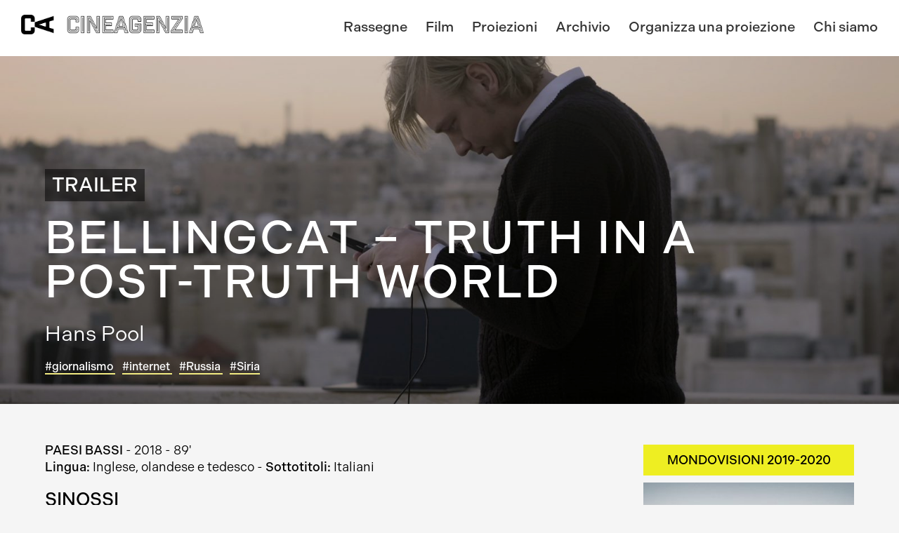

--- FILE ---
content_type: text/html; charset=UTF-8
request_url: https://www.cineagenzia.it/film/bellingcat-truth-in-a-post-truth-world/
body_size: 19081
content:

<!DOCTYPE html>
<html class="no-js" lang="it-IT">
	<head>
		<link media="all" href="https://www.cineagenzia.it/wp-content/cache/autoptimize/css/autoptimize_b0245476ddf1fbd95bcf858a9cb2a415.css" rel="stylesheet"><title>Bellingcat - Truth in a Post-Truth World - CineAgenzia</title>

		<meta charset="UTF-8" />
		<meta name="viewport" content="width=device-width, initial-scale=1.0, user-scalable=no, maximum-scale=1.0" />
		<meta name="apple-mobile-web-app-capable" content="yes" />
		<meta name="apple-mobile-web-app-status-bar-style" content="black" />
		<meta name="format-detection" content="telephone=no" />

		<link rel="shortcut icon" href="https://www.cineagenzia.it/wp-content/themes/cineagenzia/favicon.ico" />
		<link rel="stylesheet" href="https://use.typekit.net/seh1qwc.css">

   		<meta name='robots' content='index, follow, max-image-preview:large, max-snippet:-1, max-video-preview:-1' />

	<!-- This site is optimized with the Yoast SEO plugin v26.6 - https://yoast.com/wordpress/plugins/seo/ -->
	<link rel="canonical" href="https://www.cineagenzia.it/film/bellingcat-truth-in-a-post-truth-world/" />
	<meta property="og:locale" content="it_IT" />
	<meta property="og:type" content="article" />
	<meta property="og:title" content="Bellingcat - Truth in a Post-Truth World - CineAgenzia" />
	<meta property="og:description" content="Il collettivo Bellingcat, all’avanguardia del giornalismo contemporaneo, è un gruppo di ricercatori online impegnato a svelare la verità dietro notizie e vicende da tutto il mondo, dal disastro del volo MH17, alla guerra in Siria, al misterioso avvelenamento di una spia russa nel Regno Unito. Il fondatore Eliot e la sua squadra verificano le versioni [&hellip;]" />
	<meta property="og:url" content="https://www.cineagenzia.it/film/bellingcat-truth-in-a-post-truth-world/" />
	<meta property="og:site_name" content="CineAgenzia" />
	<meta property="article:publisher" content="https://www.facebook.com/CineAgenzia" />
	<meta property="article:modified_time" content="2020-05-21T14:10:47+00:00" />
	<meta property="og:image" content="https://www.cineagenzia.it/wp-content/uploads/2019/08/christiaanprores-1024x576.jpg" />
	<meta property="og:image:width" content="1024" />
	<meta property="og:image:height" content="576" />
	<meta property="og:image:type" content="image/jpeg" />
	<meta name="twitter:card" content="summary_large_image" />
	<meta name="twitter:label1" content="Tempo di lettura stimato" />
	<meta name="twitter:data1" content="1 minuto" />
	<script type="application/ld+json" class="yoast-schema-graph">{"@context":"https://schema.org","@graph":[{"@type":"WebPage","@id":"https://www.cineagenzia.it/film/bellingcat-truth-in-a-post-truth-world/","url":"https://www.cineagenzia.it/film/bellingcat-truth-in-a-post-truth-world/","name":"Bellingcat - Truth in a Post-Truth World - CineAgenzia","isPartOf":{"@id":"https://www.cineagenzia.it/#website"},"primaryImageOfPage":{"@id":"https://www.cineagenzia.it/film/bellingcat-truth-in-a-post-truth-world/#primaryimage"},"image":{"@id":"https://www.cineagenzia.it/film/bellingcat-truth-in-a-post-truth-world/#primaryimage"},"thumbnailUrl":"https://www.cineagenzia.it/wp-content/uploads/2019/08/christiaanprores.jpg","datePublished":"2019-08-23T12:23:58+00:00","dateModified":"2020-05-21T14:10:47+00:00","breadcrumb":{"@id":"https://www.cineagenzia.it/film/bellingcat-truth-in-a-post-truth-world/#breadcrumb"},"inLanguage":"it-IT","potentialAction":[{"@type":"ReadAction","target":["https://www.cineagenzia.it/film/bellingcat-truth-in-a-post-truth-world/"]}]},{"@type":"ImageObject","inLanguage":"it-IT","@id":"https://www.cineagenzia.it/film/bellingcat-truth-in-a-post-truth-world/#primaryimage","url":"https://www.cineagenzia.it/wp-content/uploads/2019/08/christiaanprores.jpg","contentUrl":"https://www.cineagenzia.it/wp-content/uploads/2019/08/christiaanprores.jpg","width":8000,"height":4500},{"@type":"BreadcrumbList","@id":"https://www.cineagenzia.it/film/bellingcat-truth-in-a-post-truth-world/#breadcrumb","itemListElement":[{"@type":"ListItem","position":1,"name":"Home","item":"https://www.cineagenzia.it/"},{"@type":"ListItem","position":2,"name":"Bellingcat &#8211; Truth in a Post-Truth World"}]},{"@type":"WebSite","@id":"https://www.cineagenzia.it/#website","url":"https://www.cineagenzia.it/","name":"CineAgenzia","description":"Programmazione e distribuzione documentari e rassegne per festival, sale, eventi e istituzioni culturali","publisher":{"@id":"https://www.cineagenzia.it/#organization"},"potentialAction":[{"@type":"SearchAction","target":{"@type":"EntryPoint","urlTemplate":"https://www.cineagenzia.it/?s={search_term_string}"},"query-input":{"@type":"PropertyValueSpecification","valueRequired":true,"valueName":"search_term_string"}}],"inLanguage":"it-IT"},{"@type":"Organization","@id":"https://www.cineagenzia.it/#organization","name":"CineAgenzia","url":"https://www.cineagenzia.it/","logo":{"@type":"ImageObject","inLanguage":"it-IT","@id":"https://www.cineagenzia.it/#/schema/logo/image/","url":"https://www.cineagenzia.it/wp-content/uploads/2022/03/logo-cineagenzia-maintenance.png","contentUrl":"https://www.cineagenzia.it/wp-content/uploads/2022/03/logo-cineagenzia-maintenance.png","width":742,"height":134,"caption":"CineAgenzia"},"image":{"@id":"https://www.cineagenzia.it/#/schema/logo/image/"},"sameAs":["https://www.facebook.com/CineAgenzia"]}]}</script>
	<!-- / Yoast SEO plugin. -->


<link rel='dns-prefetch' href='//maps.googleapis.com' />
<link rel='dns-prefetch' href='//meet.jit.si' />
<link rel='dns-prefetch' href='//fonts.googleapis.com' />
<link rel="alternate" title="oEmbed (JSON)" type="application/json+oembed" href="https://www.cineagenzia.it/wp-json/oembed/1.0/embed?url=https%3A%2F%2Fwww.cineagenzia.it%2Ffilm%2Fbellingcat-truth-in-a-post-truth-world%2F" />
<link rel="alternate" title="oEmbed (XML)" type="text/xml+oembed" href="https://www.cineagenzia.it/wp-json/oembed/1.0/embed?url=https%3A%2F%2Fwww.cineagenzia.it%2Ffilm%2Fbellingcat-truth-in-a-post-truth-world%2F&#038;format=xml" />
<style id='wp-img-auto-sizes-contain-inline-css' type='text/css'>
img:is([sizes=auto i],[sizes^="auto," i]){contain-intrinsic-size:3000px 1500px}
/*# sourceURL=wp-img-auto-sizes-contain-inline-css */
</style>
<style id='wp-emoji-styles-inline-css' type='text/css'>

	img.wp-smiley, img.emoji {
		display: inline !important;
		border: none !important;
		box-shadow: none !important;
		height: 1em !important;
		width: 1em !important;
		margin: 0 0.07em !important;
		vertical-align: -0.1em !important;
		background: none !important;
		padding: 0 !important;
	}
/*# sourceURL=wp-emoji-styles-inline-css */
</style>
<style id='wp-block-library-inline-css' type='text/css'>
:root{--wp-block-synced-color:#7a00df;--wp-block-synced-color--rgb:122,0,223;--wp-bound-block-color:var(--wp-block-synced-color);--wp-editor-canvas-background:#ddd;--wp-admin-theme-color:#007cba;--wp-admin-theme-color--rgb:0,124,186;--wp-admin-theme-color-darker-10:#006ba1;--wp-admin-theme-color-darker-10--rgb:0,107,160.5;--wp-admin-theme-color-darker-20:#005a87;--wp-admin-theme-color-darker-20--rgb:0,90,135;--wp-admin-border-width-focus:2px}@media (min-resolution:192dpi){:root{--wp-admin-border-width-focus:1.5px}}.wp-element-button{cursor:pointer}:root .has-very-light-gray-background-color{background-color:#eee}:root .has-very-dark-gray-background-color{background-color:#313131}:root .has-very-light-gray-color{color:#eee}:root .has-very-dark-gray-color{color:#313131}:root .has-vivid-green-cyan-to-vivid-cyan-blue-gradient-background{background:linear-gradient(135deg,#00d084,#0693e3)}:root .has-purple-crush-gradient-background{background:linear-gradient(135deg,#34e2e4,#4721fb 50%,#ab1dfe)}:root .has-hazy-dawn-gradient-background{background:linear-gradient(135deg,#faaca8,#dad0ec)}:root .has-subdued-olive-gradient-background{background:linear-gradient(135deg,#fafae1,#67a671)}:root .has-atomic-cream-gradient-background{background:linear-gradient(135deg,#fdd79a,#004a59)}:root .has-nightshade-gradient-background{background:linear-gradient(135deg,#330968,#31cdcf)}:root .has-midnight-gradient-background{background:linear-gradient(135deg,#020381,#2874fc)}:root{--wp--preset--font-size--normal:16px;--wp--preset--font-size--huge:42px}.has-regular-font-size{font-size:1em}.has-larger-font-size{font-size:2.625em}.has-normal-font-size{font-size:var(--wp--preset--font-size--normal)}.has-huge-font-size{font-size:var(--wp--preset--font-size--huge)}.has-text-align-center{text-align:center}.has-text-align-left{text-align:left}.has-text-align-right{text-align:right}.has-fit-text{white-space:nowrap!important}#end-resizable-editor-section{display:none}.aligncenter{clear:both}.items-justified-left{justify-content:flex-start}.items-justified-center{justify-content:center}.items-justified-right{justify-content:flex-end}.items-justified-space-between{justify-content:space-between}.screen-reader-text{border:0;clip-path:inset(50%);height:1px;margin:-1px;overflow:hidden;padding:0;position:absolute;width:1px;word-wrap:normal!important}.screen-reader-text:focus{background-color:#ddd;clip-path:none;color:#444;display:block;font-size:1em;height:auto;left:5px;line-height:normal;padding:15px 23px 14px;text-decoration:none;top:5px;width:auto;z-index:100000}html :where(.has-border-color){border-style:solid}html :where([style*=border-top-color]){border-top-style:solid}html :where([style*=border-right-color]){border-right-style:solid}html :where([style*=border-bottom-color]){border-bottom-style:solid}html :where([style*=border-left-color]){border-left-style:solid}html :where([style*=border-width]){border-style:solid}html :where([style*=border-top-width]){border-top-style:solid}html :where([style*=border-right-width]){border-right-style:solid}html :where([style*=border-bottom-width]){border-bottom-style:solid}html :where([style*=border-left-width]){border-left-style:solid}html :where(img[class*=wp-image-]){height:auto;max-width:100%}:where(figure){margin:0 0 1em}html :where(.is-position-sticky){--wp-admin--admin-bar--position-offset:var(--wp-admin--admin-bar--height,0px)}@media screen and (max-width:600px){html :where(.is-position-sticky){--wp-admin--admin-bar--position-offset:0px}}

/*# sourceURL=wp-block-library-inline-css */
</style><style id='global-styles-inline-css' type='text/css'>
:root{--wp--preset--aspect-ratio--square: 1;--wp--preset--aspect-ratio--4-3: 4/3;--wp--preset--aspect-ratio--3-4: 3/4;--wp--preset--aspect-ratio--3-2: 3/2;--wp--preset--aspect-ratio--2-3: 2/3;--wp--preset--aspect-ratio--16-9: 16/9;--wp--preset--aspect-ratio--9-16: 9/16;--wp--preset--color--black: #000000;--wp--preset--color--cyan-bluish-gray: #abb8c3;--wp--preset--color--white: #ffffff;--wp--preset--color--pale-pink: #f78da7;--wp--preset--color--vivid-red: #cf2e2e;--wp--preset--color--luminous-vivid-orange: #ff6900;--wp--preset--color--luminous-vivid-amber: #fcb900;--wp--preset--color--light-green-cyan: #7bdcb5;--wp--preset--color--vivid-green-cyan: #00d084;--wp--preset--color--pale-cyan-blue: #8ed1fc;--wp--preset--color--vivid-cyan-blue: #0693e3;--wp--preset--color--vivid-purple: #9b51e0;--wp--preset--gradient--vivid-cyan-blue-to-vivid-purple: linear-gradient(135deg,rgb(6,147,227) 0%,rgb(155,81,224) 100%);--wp--preset--gradient--light-green-cyan-to-vivid-green-cyan: linear-gradient(135deg,rgb(122,220,180) 0%,rgb(0,208,130) 100%);--wp--preset--gradient--luminous-vivid-amber-to-luminous-vivid-orange: linear-gradient(135deg,rgb(252,185,0) 0%,rgb(255,105,0) 100%);--wp--preset--gradient--luminous-vivid-orange-to-vivid-red: linear-gradient(135deg,rgb(255,105,0) 0%,rgb(207,46,46) 100%);--wp--preset--gradient--very-light-gray-to-cyan-bluish-gray: linear-gradient(135deg,rgb(238,238,238) 0%,rgb(169,184,195) 100%);--wp--preset--gradient--cool-to-warm-spectrum: linear-gradient(135deg,rgb(74,234,220) 0%,rgb(151,120,209) 20%,rgb(207,42,186) 40%,rgb(238,44,130) 60%,rgb(251,105,98) 80%,rgb(254,248,76) 100%);--wp--preset--gradient--blush-light-purple: linear-gradient(135deg,rgb(255,206,236) 0%,rgb(152,150,240) 100%);--wp--preset--gradient--blush-bordeaux: linear-gradient(135deg,rgb(254,205,165) 0%,rgb(254,45,45) 50%,rgb(107,0,62) 100%);--wp--preset--gradient--luminous-dusk: linear-gradient(135deg,rgb(255,203,112) 0%,rgb(199,81,192) 50%,rgb(65,88,208) 100%);--wp--preset--gradient--pale-ocean: linear-gradient(135deg,rgb(255,245,203) 0%,rgb(182,227,212) 50%,rgb(51,167,181) 100%);--wp--preset--gradient--electric-grass: linear-gradient(135deg,rgb(202,248,128) 0%,rgb(113,206,126) 100%);--wp--preset--gradient--midnight: linear-gradient(135deg,rgb(2,3,129) 0%,rgb(40,116,252) 100%);--wp--preset--font-size--small: 13px;--wp--preset--font-size--medium: 20px;--wp--preset--font-size--large: 36px;--wp--preset--font-size--x-large: 42px;--wp--preset--spacing--20: 0.44rem;--wp--preset--spacing--30: 0.67rem;--wp--preset--spacing--40: 1rem;--wp--preset--spacing--50: 1.5rem;--wp--preset--spacing--60: 2.25rem;--wp--preset--spacing--70: 3.38rem;--wp--preset--spacing--80: 5.06rem;--wp--preset--shadow--natural: 6px 6px 9px rgba(0, 0, 0, 0.2);--wp--preset--shadow--deep: 12px 12px 50px rgba(0, 0, 0, 0.4);--wp--preset--shadow--sharp: 6px 6px 0px rgba(0, 0, 0, 0.2);--wp--preset--shadow--outlined: 6px 6px 0px -3px rgb(255, 255, 255), 6px 6px rgb(0, 0, 0);--wp--preset--shadow--crisp: 6px 6px 0px rgb(0, 0, 0);}:where(.is-layout-flex){gap: 0.5em;}:where(.is-layout-grid){gap: 0.5em;}body .is-layout-flex{display: flex;}.is-layout-flex{flex-wrap: wrap;align-items: center;}.is-layout-flex > :is(*, div){margin: 0;}body .is-layout-grid{display: grid;}.is-layout-grid > :is(*, div){margin: 0;}:where(.wp-block-columns.is-layout-flex){gap: 2em;}:where(.wp-block-columns.is-layout-grid){gap: 2em;}:where(.wp-block-post-template.is-layout-flex){gap: 1.25em;}:where(.wp-block-post-template.is-layout-grid){gap: 1.25em;}.has-black-color{color: var(--wp--preset--color--black) !important;}.has-cyan-bluish-gray-color{color: var(--wp--preset--color--cyan-bluish-gray) !important;}.has-white-color{color: var(--wp--preset--color--white) !important;}.has-pale-pink-color{color: var(--wp--preset--color--pale-pink) !important;}.has-vivid-red-color{color: var(--wp--preset--color--vivid-red) !important;}.has-luminous-vivid-orange-color{color: var(--wp--preset--color--luminous-vivid-orange) !important;}.has-luminous-vivid-amber-color{color: var(--wp--preset--color--luminous-vivid-amber) !important;}.has-light-green-cyan-color{color: var(--wp--preset--color--light-green-cyan) !important;}.has-vivid-green-cyan-color{color: var(--wp--preset--color--vivid-green-cyan) !important;}.has-pale-cyan-blue-color{color: var(--wp--preset--color--pale-cyan-blue) !important;}.has-vivid-cyan-blue-color{color: var(--wp--preset--color--vivid-cyan-blue) !important;}.has-vivid-purple-color{color: var(--wp--preset--color--vivid-purple) !important;}.has-black-background-color{background-color: var(--wp--preset--color--black) !important;}.has-cyan-bluish-gray-background-color{background-color: var(--wp--preset--color--cyan-bluish-gray) !important;}.has-white-background-color{background-color: var(--wp--preset--color--white) !important;}.has-pale-pink-background-color{background-color: var(--wp--preset--color--pale-pink) !important;}.has-vivid-red-background-color{background-color: var(--wp--preset--color--vivid-red) !important;}.has-luminous-vivid-orange-background-color{background-color: var(--wp--preset--color--luminous-vivid-orange) !important;}.has-luminous-vivid-amber-background-color{background-color: var(--wp--preset--color--luminous-vivid-amber) !important;}.has-light-green-cyan-background-color{background-color: var(--wp--preset--color--light-green-cyan) !important;}.has-vivid-green-cyan-background-color{background-color: var(--wp--preset--color--vivid-green-cyan) !important;}.has-pale-cyan-blue-background-color{background-color: var(--wp--preset--color--pale-cyan-blue) !important;}.has-vivid-cyan-blue-background-color{background-color: var(--wp--preset--color--vivid-cyan-blue) !important;}.has-vivid-purple-background-color{background-color: var(--wp--preset--color--vivid-purple) !important;}.has-black-border-color{border-color: var(--wp--preset--color--black) !important;}.has-cyan-bluish-gray-border-color{border-color: var(--wp--preset--color--cyan-bluish-gray) !important;}.has-white-border-color{border-color: var(--wp--preset--color--white) !important;}.has-pale-pink-border-color{border-color: var(--wp--preset--color--pale-pink) !important;}.has-vivid-red-border-color{border-color: var(--wp--preset--color--vivid-red) !important;}.has-luminous-vivid-orange-border-color{border-color: var(--wp--preset--color--luminous-vivid-orange) !important;}.has-luminous-vivid-amber-border-color{border-color: var(--wp--preset--color--luminous-vivid-amber) !important;}.has-light-green-cyan-border-color{border-color: var(--wp--preset--color--light-green-cyan) !important;}.has-vivid-green-cyan-border-color{border-color: var(--wp--preset--color--vivid-green-cyan) !important;}.has-pale-cyan-blue-border-color{border-color: var(--wp--preset--color--pale-cyan-blue) !important;}.has-vivid-cyan-blue-border-color{border-color: var(--wp--preset--color--vivid-cyan-blue) !important;}.has-vivid-purple-border-color{border-color: var(--wp--preset--color--vivid-purple) !important;}.has-vivid-cyan-blue-to-vivid-purple-gradient-background{background: var(--wp--preset--gradient--vivid-cyan-blue-to-vivid-purple) !important;}.has-light-green-cyan-to-vivid-green-cyan-gradient-background{background: var(--wp--preset--gradient--light-green-cyan-to-vivid-green-cyan) !important;}.has-luminous-vivid-amber-to-luminous-vivid-orange-gradient-background{background: var(--wp--preset--gradient--luminous-vivid-amber-to-luminous-vivid-orange) !important;}.has-luminous-vivid-orange-to-vivid-red-gradient-background{background: var(--wp--preset--gradient--luminous-vivid-orange-to-vivid-red) !important;}.has-very-light-gray-to-cyan-bluish-gray-gradient-background{background: var(--wp--preset--gradient--very-light-gray-to-cyan-bluish-gray) !important;}.has-cool-to-warm-spectrum-gradient-background{background: var(--wp--preset--gradient--cool-to-warm-spectrum) !important;}.has-blush-light-purple-gradient-background{background: var(--wp--preset--gradient--blush-light-purple) !important;}.has-blush-bordeaux-gradient-background{background: var(--wp--preset--gradient--blush-bordeaux) !important;}.has-luminous-dusk-gradient-background{background: var(--wp--preset--gradient--luminous-dusk) !important;}.has-pale-ocean-gradient-background{background: var(--wp--preset--gradient--pale-ocean) !important;}.has-electric-grass-gradient-background{background: var(--wp--preset--gradient--electric-grass) !important;}.has-midnight-gradient-background{background: var(--wp--preset--gradient--midnight) !important;}.has-small-font-size{font-size: var(--wp--preset--font-size--small) !important;}.has-medium-font-size{font-size: var(--wp--preset--font-size--medium) !important;}.has-large-font-size{font-size: var(--wp--preset--font-size--large) !important;}.has-x-large-font-size{font-size: var(--wp--preset--font-size--x-large) !important;}
/*# sourceURL=global-styles-inline-css */
</style>

<style id='classic-theme-styles-inline-css' type='text/css'>
/*! This file is auto-generated */
.wp-block-button__link{color:#fff;background-color:#32373c;border-radius:9999px;box-shadow:none;text-decoration:none;padding:calc(.667em + 2px) calc(1.333em + 2px);font-size:1.125em}.wp-block-file__button{background:#32373c;color:#fff;text-decoration:none}
/*# sourceURL=/wp-includes/css/classic-themes.min.css */
</style>










<link rel='stylesheet' id='evcal_google_fonts-css' href='https://fonts.googleapis.com/css?family=Noto+Sans%3A400%2C400italic%2C700%7CPoppins%3A700%2C800%2C900&#038;subset=latin%2Clatin-ext' type='text/css' media='all' />





<script type="text/javascript" src="https://www.cineagenzia.it/wp-includes/js/jquery/jquery.min.js" id="jquery-core-js"></script>
<script type="text/javascript" src="https://www.cineagenzia.it/wp-includes/js/jquery/jquery-migrate.min.js" id="jquery-migrate-js"></script>
<script type="text/javascript" src="https://www.cineagenzia.it/wp-content/themes/cineagenzia/assets/mmenu/js/jquery.mmenu.min.all.js" id="mmenu-js"></script>
<script type="text/javascript" src="https://www.cineagenzia.it/wp-content/themes/cineagenzia/assets/jquery.blockUI.js" id="jquery-blockui-js"></script>
<script type="text/javascript" src="https://www.cineagenzia.it/wp-content/themes/cineagenzia/assets/slippry/slippry.min.js" id="slippry-js"></script>
<script type="text/javascript" src="https://www.cineagenzia.it/wp-content/themes/cineagenzia/assets/owl-carousel/owl.carousel.min.js" id="owl-carousel-js"></script>
<script type="text/javascript" src="https://www.cineagenzia.it/wp-content/themes/cineagenzia/assets/jqcloud/jqcloud.min.js" id="jqcloud-js"></script>
<script type="text/javascript" id="evo-inlinescripts-header-js-after">
/* <![CDATA[ */
jQuery(document).ready(function($){});
//# sourceURL=evo-inlinescripts-header-js-after
/* ]]> */
</script>
<link rel="https://api.w.org/" href="https://www.cineagenzia.it/wp-json/" /><link rel="EditURI" type="application/rsd+xml" title="RSD" href="https://www.cineagenzia.it/xmlrpc.php?rsd" />
<meta name="generator" content="WordPress 6.9" />
<link rel='shortlink' href='https://www.cineagenzia.it/?p=2241' />
	</head>
	
	<body class="wp-singular film-template-default single single-film postid-2241 wp-theme-cineagenzia">

		<div class="page">

		<header>

			<!-- Side Nav -->
	    	<nav id="side-nav" class="menu-main-nav-it-container"><ul id="menu-main-nav-it" class=""><li id="menu-item-66" class="menu-item menu-item-type-post_type menu-item-object-page menu-item-66"><a href="https://www.cineagenzia.it/rassegne/">Rassegne</a></li>
<li id="menu-item-65" class="menu-item menu-item-type-post_type menu-item-object-page menu-item-65"><a href="https://www.cineagenzia.it/film/">Film</a></li>
<li id="menu-item-67" class="menu-item menu-item-type-post_type menu-item-object-page menu-item-67"><a href="https://www.cineagenzia.it/proiezioni/">Proiezioni</a></li>
<li id="menu-item-788" class="menu-item menu-item-type-post_type menu-item-object-page menu-item-788"><a href="https://www.cineagenzia.it/archivio/">Archivio</a></li>
<li id="menu-item-64" class="menu-item menu-item-type-post_type menu-item-object-page menu-item-64"><a href="https://www.cineagenzia.it/organizza-una-proiezione/">Organizza una proiezione</a></li>
<li id="menu-item-63" class="menu-item menu-item-type-post_type menu-item-object-page menu-item-63"><a href="https://www.cineagenzia.it/chi-siamo/">Chi siamo</a></li>
</ul></nav>
	        <div class="navigation-wrapper-mobile">
	        	<a href="https://www.cineagenzia.it" class="logo">
					<img src="https://www.cineagenzia.it/wp-content/themes/cineagenzia/images/logo-cineagenzia.png" alt="Cineagenzia - Guarda fuori" />
				</a>

				<div id="mobile-header">
					<a href="#side-nav">
						<img src="https://www.cineagenzia.it/wp-content/themes/cineagenzia/images/nav.png" alt="mobile nav" />
					</a>
				</div>
	        </div>

		    <div class="navigation-wrapper">
				<a href="https://www.cineagenzia.it" class="logo">
					<img src="https://www.cineagenzia.it/wp-content/themes/cineagenzia/images/logo-cineagenzia.png" alt="Cineagenzia - Guarda fuori" />
				</a>

				<!-- Main Nav -->
				<nav class="menu-main-nav-it-container"><ul id="main-nav" class="nav"><li class="menu-item menu-item-type-post_type menu-item-object-page menu-item-66"><a href="https://www.cineagenzia.it/rassegne/">Rassegne</a></li>
<li class="menu-item menu-item-type-post_type menu-item-object-page menu-item-65"><a href="https://www.cineagenzia.it/film/">Film</a></li>
<li class="menu-item menu-item-type-post_type menu-item-object-page menu-item-67"><a href="https://www.cineagenzia.it/proiezioni/">Proiezioni</a></li>
<li class="menu-item menu-item-type-post_type menu-item-object-page menu-item-788"><a href="https://www.cineagenzia.it/archivio/">Archivio</a></li>
<li class="menu-item menu-item-type-post_type menu-item-object-page menu-item-64"><a href="https://www.cineagenzia.it/organizza-una-proiezione/">Organizza una proiezione</a></li>
<li class="menu-item menu-item-type-post_type menu-item-object-page menu-item-63"><a href="https://www.cineagenzia.it/chi-siamo/">Chi siamo</a></li>
</ul></nav>
				<div id="mobile-header">
					<a href="#side-nav">
						<img src="https://www.cineagenzia.it/wp-content/themes/cineagenzia/images/nav.png" alt="mobile nav" />
					</a>
				</div>

			</div>

		</header>
        <div id="wrapper">

            <div class="header-pict">
                <img width="1600" height="620" src="https://www.cineagenzia.it/wp-content/uploads/2019/08/christiaanprores-1600x620.jpg" class="attachment-scheda size-scheda" alt="" decoding="async" fetchpriority="high" />
                <div class="overlay">

                    <div class="contains-trailer-mobile">
                                                                            <a class="trailer popup-vimeo" href="https://vimeo.com/358734536">
                                TRAILER
                            </a>
                                            </div>

                    <div class="info-wrapper">
                        <div class="content">
                                                                                        <a class="trailer popup-vimeo" href="https://vimeo.com/358734536">
                                    TRAILER
                                </a>
                            
                            <h1 class="title has-space">Bellingcat &#8211; Truth in a Post-Truth World</h1>
                                                            <div class="directors-list">
                                    <ul class="directors items-list">
                                                                                    <li>Hans Pool</li>
                                                                            </ul>
                                </div>
                                                        <div class="tags">
	<ul>
					<li>
				<strong>
					<a href="https://www.cineagenzia.it/film/tags/giornalismo/">
						#giornalismo					</a>
				</strong>
			</li>
					<li>
				<strong>
					<a href="https://www.cineagenzia.it/film/tags/internet/">
						#internet					</a>
				</strong>
			</li>
					<li>
				<strong>
					<a href="https://www.cineagenzia.it/film/tags/russia/">
						#Russia					</a>
				</strong>
			</li>
					<li>
				<strong>
					<a href="https://www.cineagenzia.it/film/tags/siria/">
						#Siria					</a>
				</strong>
			</li>
			</ul>
</div>
                        </div>
                    </div>
                </div>
            </div>

            <div class="content">
                <div class="intro">

                    <div class="info-wrapper mobile-only">
                        <h1 class="title has-space">Bellingcat &#8211; Truth in a Post-Truth World</h1>
                                                                            <div class="directors-list">
                                <ul class="directors items-list">
                                                                            <li>Hans Pool</li>
                                                                    </ul>
                            </div>
                                                <div class="tags">
	<ul>
					<li>
				<strong>
					<a href="https://www.cineagenzia.it/film/tags/giornalismo/">
						#giornalismo					</a>
				</strong>
			</li>
					<li>
				<strong>
					<a href="https://www.cineagenzia.it/film/tags/internet/">
						#internet					</a>
				</strong>
			</li>
					<li>
				<strong>
					<a href="https://www.cineagenzia.it/film/tags/russia/">
						#Russia					</a>
				</strong>
			</li>
					<li>
				<strong>
					<a href="https://www.cineagenzia.it/film/tags/siria/">
						#Siria					</a>
				</strong>
			</li>
			</ul>
</div>
                    </div>

                    <div class="side-box">
                                                
                                                    <div class="category">
                                                                    <a href="https://www.cineagenzia.it/progetti/mondovisioni-i-documentari-di-internazionale-2019-2020/" style="background:#eeee22 !important;">
                                        Mondovisioni 2019-2020                                    </a>
                                                            </div>
                                                
                        
                                                                                    <div class="img-wrapper">
                                                                        <a href="https://www.cineagenzia.it/wp-content/uploads/2019/08/Bellingcat_Poster_low-695x990.jpg">
                                        <img width="300" height="428" src="https://www.cineagenzia.it/wp-content/uploads/2019/08/Bellingcat_Poster_low-300x428.jpg" class="attachment-poster size-poster" alt="" decoding="async" srcset="https://www.cineagenzia.it/wp-content/uploads/2019/08/Bellingcat_Poster_low-300x428.jpg 300w, https://www.cineagenzia.it/wp-content/uploads/2019/08/Bellingcat_Poster_low-211x300.jpg 211w, https://www.cineagenzia.it/wp-content/uploads/2019/08/Bellingcat_Poster_low-768x1095.jpg 768w, https://www.cineagenzia.it/wp-content/uploads/2019/08/Bellingcat_Poster_low-719x1024.jpg 719w, https://www.cineagenzia.it/wp-content/uploads/2019/08/Bellingcat_Poster_low-695x990.jpg 695w, https://www.cineagenzia.it/wp-content/uploads/2019/08/Bellingcat_Poster_low.jpg 842w" sizes="(max-width: 300px) 100vw, 300px" />                                    </a>
                                </div>
                                                    
                                                                                                                                    <a href="https://www.cineagenzia.it/contatti/" class="btn full">
                                CHIEDI INFORMAZIONI
                            </a>
                        
                    </div>

                    <div class="additional-info ">

                                                    <ul class="directors items-list">
                                                                    <li class="is-uppercase"><strong>Paesi Bassi</strong></li>
                                                            </ul>
                        
                                                    - 2018                        
                                                    - 89'
                        
                                                
                                                    <div>
                                <strong>Lingua:</strong> Inglese, olandese e tedesco
                                                                    - <strong>Sottotitoli:</strong> Italiani                                                            </div>
                        
                        
                    </div>

                    <h3>SINOSSI</h3>
                    <p>Il collettivo Bellingcat, all’avanguardia del giornalismo contemporaneo, è un gruppo di ricercatori online impegnato a svelare la verità dietro notizie e vicende da tutto il mondo, dal disastro del volo MH17, alla guerra in Siria, al misterioso avvelenamento di una spia russa nel Regno Unito. Il fondatore Eliot e la sua squadra verificano le versioni di giornali, reti e governi, utilizzando tecniche digitali e <em>crowdsourcing</em> per un approccio innovativo rispetto al giornalismo investigativo tradizionale. Ma nell’epoca delle <em>fake news</em> e dei “fatti alternativi”, con governi sempre meno affidabili e giornali tradizionali in declino, cosa rappresenta il loro successo di fronte al cambiamento delle nostre società e alle trasformazioni di politica, tecnologia e social media?</p>
<hr />
<h3 style="text-align: left;">Le proiezioni di <em>Bellingcat &#8211; Truth in a Post-Truth World</em> sono sospese, ma puoi vederlo online dal sito di <a href="https://www.internazionale.it/video/2020/05/15/mondovisioni-bellingcat" target="_blank" rel="noopener noreferrer"><em>Internazionale</em></a></h3>
<hr />
<h4></h4>
<h4></h4>

                                            <div class="info-line">
                            <strong>Festival:</strong>
                            <ul class="festivals items-list">
                                                                    <li>IDFA</li>
                                                                    <li>SXSW</li>
                                                                    <li>CPH:DOX</li>
                                                                    <li>One World</li>
                                                                    <li>Docs Against Gravity</li>
                                                                    <li>DOK.fest Munich</li>
                                                            </ul>
                        </div>
                    
                    
                    
                                        
                                            <hr />
                        <h3>LINK</h3>
                                                    <p><a href="http://www.bellingcatfilm.com" target="_blank">Sito ufficiale</a></p>
                                                                            <p><a href="https://www.facebook.com/Bellingcatfilm/" target="_blank">Pagina Facebook</a></p>
                                            
                                            <hr />
                        <h3>BIOGRAFIA</h3>
                        <p>Hans Pool è un pluripremiato regista e direttore della fotografia olandese, che combina un approccio giornalistico con l'analisi intellettuale. Affronta magistralmente temi ostici con un linguaggio cinematografico comprensibile a tutti. Tra i suoi film precedenti <em>Putin's Olympic Dream</em> (2012) e <em>Looking for an Icon</em> (2005).</p>
                    
                                            <hr />
                        <h3>DICHIARAZIONE</h3>
                        Tutto è iniziato quando ho letto un articolo sulle indagini di Daniel Romein, membro olandese di Bellingcat. Mi chiedevo come fosse possibile che un normale cittadino avesse fatto tutto questo da solo, e iniziai a pensare a un film sull’argomento. All'inizio credevo che il tema sarebbe stata la ricerca sul caso del volo MH17, ma dopo aver parlato con i membri di Bellingcat mi sono reso conto che stavano facendo indagini su molto altro: dai crimini di guerra in Siria all'avvelenamento di Sergei e Yulia Skripal. Di questi tempi, con governi sempre meno affidabili, la verità sembra sempre più nascosta, ma loro non si fermano fin quando non la scoprono e sono in grado di dimostrarla. L’altro aspetto che mi interessava riguarda lo sviluppo del ruolo di Internet nella nostra società: oggi non è necessario essere un giornalista per fare le proprie ricerche, bastano un computer e una connessione. La tecnologia dà potere alle persone e assicura l’evoluzione del giornalismo. Non è certo un fenomeno recente, tutti ormai hanno con sé un telefono e la possibilità di scattare una foto decisiva, questo però ha portato a un maggior numero di fotografi disoccupati. Nel giornalismo investigativo assistiamo a un’evoluzione simile, ed è sempre più difficile finanziare lunghe ricerche e indagini. Non credo tuttavia che il giornalismo tradizionale sarà sostituito dal <em>citizen journalism</em>, e nel film vediamo già una tendenza piuttosto a convivere e collaborare: Christiaan Triebert, uno dei protagonisti, ora lavora per il New York Times. <strong>Hans Pool</strong>
<div id="gtx-trans" style="position: absolute; left: -38px; top: -9.27841px;">
<div class="gtx-trans-icon"></div>
</div>                    
                    
                    
                    
                    <hr />

                                            <h3 class="moreinfo">
                            IMMAGINI
                        </h3>

                        <div id="gallery-wrapper" class="grid">
                            <ul class="gallery grid-four simple">
                                                            <li>
                                    <div class="img-wrapper">
                                                                                <a href="https://www.cineagenzia.it/wp-content/uploads/2019/08/bellingcat-elliot-graded.jpg">
                                            <img width="500" height="500" src="https://www.cineagenzia.it/wp-content/uploads/2019/08/bellingcat-elliot-graded-500x500.jpg" class="attachment-quadrato size-quadrato" alt="" decoding="async" srcset="https://www.cineagenzia.it/wp-content/uploads/2019/08/bellingcat-elliot-graded-500x500.jpg 500w, https://www.cineagenzia.it/wp-content/uploads/2019/08/bellingcat-elliot-graded-150x150.jpg 150w, https://www.cineagenzia.it/wp-content/uploads/2019/08/bellingcat-elliot-graded-96x96.jpg 96w" sizes="(max-width: 500px) 100vw, 500px" />                                        </a>
                                    </div>
                                </li>
                                                            <li>
                                    <div class="img-wrapper">
                                                                                <a href="https://www.cineagenzia.it/wp-content/uploads/2019/08/bellingcat-still-last-scene.jpg">
                                            <img width="500" height="500" src="https://www.cineagenzia.it/wp-content/uploads/2019/08/bellingcat-still-last-scene-500x500.jpg" class="attachment-quadrato size-quadrato" alt="" decoding="async" loading="lazy" srcset="https://www.cineagenzia.it/wp-content/uploads/2019/08/bellingcat-still-last-scene-500x500.jpg 500w, https://www.cineagenzia.it/wp-content/uploads/2019/08/bellingcat-still-last-scene-150x150.jpg 150w, https://www.cineagenzia.it/wp-content/uploads/2019/08/bellingcat-still-last-scene-96x96.jpg 96w" sizes="auto, (max-width: 500px) 100vw, 500px" />                                        </a>
                                    </div>
                                </li>
                            
                            </ul>
                        </div>
                    
                    
                                            <hr />
                        <h3>PROIEZIONI</h3>
                        <!-- EventON Calendar --><div id='evcal_calendar_396' class='ajde_evcal_calendar clean esty_0 etttc_auto ajax_loading_cal' data-cal=''><div id='evcal_head' class='calendar_header evcal_nosort' ><div class='evo_cal_above evodfx evofx_dr_r marb5 evofx_ww'><button class='cal_head_btn evo-gototoday-btn' style='' data-mo='1' data-yr='2026' data-dy=''>Mese corrente</button></div><div class='evo_cal_above_content'></div><div class='evo_header_title '><div class='evo_header_mo evodfx evofx_ai_c'><div class='evo_loading_bar_holder h100 noMinH swipe' style=''><div class='evo_loading_bar wid_80% hi_40px' style='width:80%; height:40px; '></div></div></div></div></div><div class='evo_filter_bar evo_main_filter_bar eventon_sorting_section '><div class='evo_filter_container evodfx evo_fx_ai_c'><div class='evo_filter_container_in'><div class='eventon_filter_line' ><div class='evo_loading_bar_holder h100 loading_filters swipe' style='min-height:30px;'><div class='nesthold r g10'><div class='evo_loading_bar wid_100% hi_30px' style='width:100%; height:30px; margin-bottom:1px;'></div><div class='evo_loading_bar wid_100% hi_30px' style='width:100%; height:30px; margin-bottom:1px;'></div><div class='evo_loading_bar wid_100% hi_30px' style='width:100%; height:30px; margin-bottom:1px;'></div><div class='evo_loading_bar wid_100% hi_30px' style='width:100%; height:30px; margin-bottom:1px;'></div><div class='evo_loading_bar wid_100% hi_30px' style='width:100%; height:30px; margin-bottom:1px;'></div></div></div></div></div><div class='evo_filter_nav evo_filter_l'><i class='fa fa-chevron-left'></i></div><div class='evo_filter_nav evo_filter_r'><i class='fa fa-chevron-right'></i></div></div><div class='evo_filter_aply_btns'></div><div class='evo_filter_menu'></div></div><div id='eventon_loadbar_section'><div id='eventon_loadbar'></div></div><!-- Events List --><div class='evo_events_list_box'><div id='evcal_list' class='eventon_events_list '><div class='evo_loading_bar_holder h100 loading_e swipe' style=''><div class='nest nest1 e'><div class='nesthold r g10'><div class='nest nest2 e1'><div class='evo_loading_bar wid_100px hi_95px' style='width:100px; height:95px; '></div></div><div class='nest nest2 e2'><div class='evo_loading_bar wid_50% hi_55px' style='width:50%; height:55px; '></div><div class='evo_loading_bar wid_90% hi_30px' style='width:90%; height:30px; '></div></div></div></div><div class='nest nest1 e'><div class='nesthold r g10'><div class='nest nest2 e1'><div class='evo_loading_bar wid_100px hi_95px' style='width:100px; height:95px; '></div></div><div class='nest nest2 e2'><div class='evo_loading_bar wid_50% hi_55px' style='width:50%; height:55px; '></div><div class='evo_loading_bar wid_90% hi_30px' style='width:90%; height:30px; '></div></div></div></div><div class='nest nest1 e'><div class='nesthold r g10'><div class='nest nest2 e1'><div class='evo_loading_bar wid_100px hi_95px' style='width:100px; height:95px; '></div></div><div class='nest nest2 e2'><div class='evo_loading_bar wid_50% hi_55px' style='width:50%; height:55px; '></div><div class='evo_loading_bar wid_90% hi_30px' style='width:90%; height:30px; '></div></div></div></div></div>			</div>
			</div><!-- evo_events_list_box -->	
			<div class='clear'></div>
					 	<div id='evcal_footer' class='evo_bottom' style='display:none'>
		 		<div class='evo_cal_data' data-sc="{&quot;accord&quot;:&quot;yes&quot;,&quot;bottom_nav&quot;:&quot;no&quot;,&quot;cal_id&quot;:&quot;&quot;,&quot;cal_init_nonajax&quot;:&quot;no&quot;,&quot;calendar_type&quot;:&quot;default&quot;,&quot;day_incre&quot;:0,&quot;ehover&quot;:&quot;def&quot;,&quot;ep_fields&quot;:&quot;&quot;,&quot;etc_override&quot;:&quot;no&quot;,&quot;evc_open&quot;:&quot;no&quot;,&quot;event_count&quot;:0,&quot;event_location&quot;:&quot;all&quot;,&quot;event_order&quot;:&quot;ASC&quot;,&quot;event_organizer&quot;:&quot;all&quot;,&quot;event_parts&quot;:&quot;no&quot;,&quot;event_past_future&quot;:&quot;all&quot;,&quot;event_status&quot;:&quot;all&quot;,&quot;event_tag&quot;:&quot;all&quot;,&quot;event_type&quot;:&quot;all&quot;,&quot;event_type_2&quot;:&quot;all&quot;,&quot;event_type_3&quot;:&quot;540&quot;,&quot;event_virtual&quot;:&quot;all&quot;,&quot;eventtop_date_style&quot;:0,&quot;eventtop_style&quot;:&quot;0&quot;,&quot;exp_jumper&quot;:&quot;no&quot;,&quot;exp_so&quot;:&quot;no&quot;,&quot;filter_relationship&quot;:&quot;AND&quot;,&quot;filter_show_set_only&quot;:&quot;no&quot;,&quot;filter_style&quot;:&quot;default&quot;,&quot;filter_type&quot;:&quot;default&quot;,&quot;filters&quot;:&quot;yes&quot;,&quot;fixed_day&quot;:&quot;24&quot;,&quot;fixed_month&quot;:&quot;1&quot;,&quot;fixed_year&quot;:&quot;2026&quot;,&quot;focus_end_date_range&quot;:&quot;1769900399&quot;,&quot;focus_start_date_range&quot;:&quot;1767222000&quot;,&quot;focusmap&quot;:&quot;no&quot;,&quot;ft_event_priority&quot;:&quot;no&quot;,&quot;grid_ux&quot;:0,&quot;heat&quot;:&quot;no&quot;,&quot;hide_arrows&quot;:&quot;no&quot;,&quot;hide_cancels&quot;:&quot;no&quot;,&quot;hide_empty_months&quot;:&quot;no&quot;,&quot;hide_end_time&quot;:&quot;no&quot;,&quot;hide_et_dn&quot;:&quot;no&quot;,&quot;hide_et_extra&quot;:&quot;no&quot;,&quot;hide_et_tags&quot;:&quot;no&quot;,&quot;hide_et_tl&quot;:&quot;no&quot;,&quot;hide_ft&quot;:&quot;no&quot;,&quot;hide_ft_img&quot;:&quot;no&quot;,&quot;hide_month_headers&quot;:&quot;no&quot;,&quot;hide_mult_occur&quot;:&quot;no&quot;,&quot;hide_past&quot;:&quot;no&quot;,&quot;hide_past_by&quot;:&quot;ee&quot;,&quot;hide_so&quot;:&quot;no&quot;,&quot;hide_sort_options&quot;:&quot;no&quot;,&quot;hover&quot;:&quot;number&quot;,&quot;ics&quot;:&quot;no&quot;,&quot;jumper&quot;:&quot;no&quot;,&quot;jumper_count&quot;:5,&quot;jumper_offset&quot;:&quot;0&quot;,&quot;lang&quot;:&quot;L1&quot;,&quot;layout_changer&quot;:&quot;no&quot;,&quot;lightbox&quot;:&quot;no&quot;,&quot;livenow_bar&quot;:&quot;yes&quot;,&quot;load_fullmonth&quot;:&quot;no&quot;,&quot;loc_page&quot;:&quot;no&quot;,&quot;map_height&quot;:400,&quot;map_title&quot;:&quot;&quot;,&quot;map_type&quot;:&quot;monthly&quot;,&quot;mapformat&quot;:&quot;roadmap&quot;,&quot;mapiconurl&quot;:&quot;&quot;,&quot;maps_load&quot;:&quot;yes&quot;,&quot;mapscroll&quot;:&quot;true&quot;,&quot;mapzoom&quot;:&quot;16&quot;,&quot;members_only&quot;:&quot;no&quot;,&quot;ml_priority&quot;:&quot;no&quot;,&quot;ml_toend&quot;:&quot;no&quot;,&quot;mo1st&quot;:&quot;&quot;,&quot;month_incre&quot;:0,&quot;nexttogrid&quot;:&quot;no&quot;,&quot;number_of_months&quot;:&quot;1&quot;,&quot;only_ft&quot;:&quot;no&quot;,&quot;pec&quot;:&quot;&quot;,&quot;s&quot;:&quot;&quot;,&quot;search&quot;:&quot;&quot;,&quot;search_all&quot;:&quot;no&quot;,&quot;sep_month&quot;:&quot;no&quot;,&quot;show_alle&quot;:&quot;no&quot;,&quot;show_et_ft_img&quot;:&quot;no&quot;,&quot;show_limit&quot;:&quot;no&quot;,&quot;show_limit_ajax&quot;:&quot;no&quot;,&quot;show_limit_paged&quot;:1,&quot;show_limit_redir&quot;:&quot;&quot;,&quot;show_repeats&quot;:&quot;no&quot;,&quot;show_search&quot;:&quot;no&quot;,&quot;show_upcoming&quot;:0,&quot;show_year&quot;:&quot;no&quot;,&quot;social_share&quot;:&quot;no&quot;,&quot;sort_by&quot;:&quot;sort_date&quot;,&quot;style&quot;:&quot;&quot;,&quot;tile_bg&quot;:0,&quot;tile_bg_size&quot;:&quot;full&quot;,&quot;tile_count&quot;:2,&quot;tile_height&quot;:0,&quot;tile_style&quot;:0,&quot;tiles&quot;:&quot;no&quot;,&quot;ux_val&quot;:&quot;0&quot;,&quot;view_switcher&quot;:&quot;no&quot;,&quot;wpml_l1&quot;:&quot;&quot;,&quot;wpml_l2&quot;:&quot;&quot;,&quot;wpml_l3&quot;:&quot;&quot;,&quot;yl_priority&quot;:&quot;no&quot;,&quot;yl_toend&quot;:&quot;no&quot;,&quot;_cver&quot;:&quot;4.9.12&quot;}" data-filter_data="{&quot;event_type&quot;:{&quot;__name&quot;:&quot;Tipologia&quot;,&quot;__tax&quot;:&quot;event_type&quot;,&quot;__filter_type&quot;:&quot;tax&quot;,&quot;__def_val&quot;:[&quot;all&quot;],&quot;__invals&quot;:[&quot;all&quot;],&quot;__notvals&quot;:[],&quot;__list&quot;:{&quot;all&quot;:[&quot;all&quot;,&quot;Tutti&quot;],&quot;distribuzione&quot;:[17,&quot;Distribuzione&quot;,false,&quot;y&quot;],&quot;festival&quot;:[15,&quot;Festival&quot;,false,&quot;y&quot;],&quot;tour&quot;:[16,&quot;Tour&quot;,false,&quot;y&quot;]},&quot;nterms&quot;:[&quot;all&quot;],&quot;tterms&quot;:[&quot;all&quot;],&quot;terms&quot;:[&quot;all&quot;]},&quot;event_type_2&quot;:{&quot;__name&quot;:&quot;Progetto&quot;,&quot;__tax&quot;:&quot;event_type_2&quot;,&quot;__filter_type&quot;:&quot;tax&quot;,&quot;__def_val&quot;:[&quot;all&quot;],&quot;__invals&quot;:[&quot;all&quot;],&quot;__notvals&quot;:[],&quot;__list&quot;:{&quot;all&quot;:[&quot;all&quot;,&quot;Tutti&quot;],&quot;incampo&quot;:[686,&quot;In Campo&quot;,false,&quot;y&quot;],&quot;mondovisioni&quot;:[18,&quot;Mondovisioni&quot;,false,&quot;y&quot;],&quot;pagine-nascoste&quot;:[11,&quot;Pagine Nascoste&quot;,false,&quot;y&quot;]},&quot;nterms&quot;:[&quot;all&quot;],&quot;tterms&quot;:[&quot;all&quot;],&quot;terms&quot;:[&quot;all&quot;]}}" data-nav_data="{&quot;month_title&quot;:&quot;&lt;p id=&#039;evcal_cur&#039; class=&#039;evo_month_title padr10&#039;&gt; gennaio, 2026&lt;\/p&gt;&quot;,&quot;arrows&quot;:&quot;&lt;p class=&#039;evo_arrows&#039;&gt;\r\n\t\t\t\t\t&lt;button id=&#039;evcal_prev&#039; class=&#039;evcal_arrows evcal_btn_prev evodfx evofx_jc_c evofx_ai_c&#039; &gt;&lt;i class=&#039;fa fa-chevron-left&#039; aria-hidden=&#039;true&#039;&gt;&lt;\/i&gt;&lt;\/button&gt;\r\n\t\t\t\t\t&lt;button id=&#039;evcal_next&#039; class=&#039;evcal_arrows evo_arrow_next evcal_btn_next evodfx evofx_jc_c evofx_ai_c&#039; &gt;&lt;i class=&#039;fa fa-chevron-right&#039; aria-hidden=&#039;true&#039;&gt;&lt;\/i&gt;&lt;\/button&gt;\r\n\t\t\t\t\t&lt;\/p&gt;&quot;}" data-od="{&quot;lang_no_events&quot;:&quot;Nessun evento&quot;,&quot;cal_tz_offset&quot;:60,&quot;cal_tz&quot;:&quot;Europe\/Rome&quot;}" ></div>
		 		<div class='evo_cal_events' data-events=""></div>
		 	</div>
				
			
						</div><!-- EventON End -->
			                    
                                        
                                            <hr />
                        <h3>ALTRI FILM SU QUESTI TEMI</h3>
                        <ul class="all-movies grid-three">
                                                            
<li>
            <a href="https://www.cineagenzia.it/film/we-hold-the-line/" class="pict-wrapper">
            <img width="500" height="500" src="https://www.cineagenzia.it/wp-content/uploads/2020/09/We-Hold-the-Line_1-500x500.jpeg" class="attachment-quadrato size-quadrato" alt="" decoding="async" loading="lazy" srcset="https://www.cineagenzia.it/wp-content/uploads/2020/09/We-Hold-the-Line_1-500x500.jpeg 500w, https://www.cineagenzia.it/wp-content/uploads/2020/09/We-Hold-the-Line_1-150x150.jpeg 150w, https://www.cineagenzia.it/wp-content/uploads/2020/09/We-Hold-the-Line_1-96x96.jpeg 96w" sizes="auto, (max-width: 500px) 100vw, 500px" />        </a>
        
                        <div class="category" style="background: #eeee22 !important;">
                <a href="https://www.cineagenzia.it/progetti/mondovisioni-i-documentari-di-internazionale-2020-2021/">
                    Mondovisioni 2020-2021                </a>
            </div>
                
        
    <div class="title">
        <a href="https://www.cineagenzia.it/film/we-hold-the-line/">
            We Hold The Line        </a>
    </div>
</li>                                                            
<li>
            <a href="https://www.cineagenzia.it/film/bitter-taste-of-freedom/" class="pict-wrapper">
            <img width="500" height="500" src="https://www.cineagenzia.it/wp-content/uploads/2016/12/a-bitter-taste-of-freedom_1-500x500.jpg" class="attachment-quadrato size-quadrato" alt="" decoding="async" loading="lazy" srcset="https://www.cineagenzia.it/wp-content/uploads/2016/12/a-bitter-taste-of-freedom_1-500x500.jpg 500w, https://www.cineagenzia.it/wp-content/uploads/2016/12/a-bitter-taste-of-freedom_1-150x150.jpg 150w" sizes="auto, (max-width: 500px) 100vw, 500px" />        </a>
        
                        <div class="category" style="background: #1e73be !important;">
                <a href="https://www.cineagenzia.it/progetti/pagine-nascoste-2012/">
                    Pagine nascoste 2012                </a>
            </div>
                
        
    <div class="title">
        <a href="https://www.cineagenzia.it/film/bitter-taste-of-freedom/">
            A Bitter Taste Of Freedom        </a>
    </div>
</li>                                                            
<li>
            <a href="https://www.cineagenzia.it/film/reporter/" class="pict-wrapper">
            <img width="500" height="500" src="https://www.cineagenzia.it/wp-content/uploads/2017/09/Reporter-500x500.jpg" class="attachment-quadrato size-quadrato" alt="" decoding="async" loading="lazy" srcset="https://www.cineagenzia.it/wp-content/uploads/2017/09/Reporter-500x500.jpg 500w, https://www.cineagenzia.it/wp-content/uploads/2017/09/Reporter-150x150.jpg 150w" sizes="auto, (max-width: 500px) 100vw, 500px" />        </a>
        
                        <div class="category" style="background: #eeee22 !important;">
                <a href="https://www.cineagenzia.it/progetti/mondovisioni2009/">
                    Mondovisioni 2009                </a>
            </div>
                
        
    <div class="title">
        <a href="https://www.cineagenzia.it/film/reporter/">
            Reporter        </a>
    </div>
</li>                                                    </ul>
                                        
                </div>

            </div>

        </div>
        
    </div>

	<footer>
		<div class="content">
			<div class="footer-box">
				<div class="newsletter">
					<div class="title">
						NEWSLETTER
					</div>

					<div class="form-wrapper">
						<!-- Begin MailChimp Signup Form -->
						<link href="//cdn-images.mailchimp.com/embedcode/slim-10_7.css" rel="stylesheet" type="text/css">
						<div id="mc_embed_signup">
						<form action="//cineagenzia.us3.list-manage.com/subscribe/post?u=082ed8782c4e1175b05eb3e8a&amp;id=335721bdae" method="post" id="mc-embedded-subscribe-form" name="mc-embedded-subscribe-form" class="validate" target="_blank" novalidate>
						    <div id="mc_embed_signup_scroll">
							<input type="email" value="" name="EMAIL" class="email" id="mce-EMAIL" placeholder="email address" required>
						    <!-- real people should not fill this in and expect good things - do not remove this or risk form bot signups-->
						    <input type="submit" value="Iscrivimi" name="subscribe" id="mc-embedded-subscribe" class="button">
						    <div style="position: absolute; left: -5000px;" aria-hidden="true"><input type="text" name="b_082ed8782c4e1175b05eb3e8a_8243fc9bef" tabindex="-1" value=""></div>
						    </div>
						</form>
						</div>

						<!--End mc_embed_signup-->
					</div>
					
				</div>
				<hr />
			</div>
			<a href="https://www.cineagenzia.it" class="logo">
				<img src="https://www.cineagenzia.it/wp-content/themes/cineagenzia/images/logo-footer-cineagenzia.png" alt="Cineagenzia - Guarda fuori" />
			</a>
			<div class="footer-box last">

				<ul class="social">
					<li>
						<a href="https://www.facebook.com/CineAgenzia/" target="_blank">
							<i class="fa-brands fa-facebook-f" aria-hidden="true"></i>
						</a>
					</li>
					<li>
						<a href="https://www.instagram.com/cineagenzia/" target="_blank">
							<i class="fa-brands fa-instagram" aria-hidden="true"></i>
						</a>
					</li>
					<li>
						<a href="https://vimeo.com/cineagenzia" target="_blank">
							<i class="fa-brands fa-vimeo-v" aria-hidden="true"></i>
						</a>
					</li>
					<li>
						<a href="https://letterboxd.com/cineagenzia/" target="_blank">
							<i class="fa-brands fa-letterboxd"></i>
						</a>
					</li>
					<li>
						<a href="https://www.linkedin.com/company/cineagenzia" target="_blank">
							<i class="fa-brands fa-linkedin-in" aria-hidden="true"></i>
						</a>
					</li>
				</ul>
				<a href="mailto:info@cineagenzia.it">info@cineagenzia.it</a>
				<hr />
			</div>
		</div>
		<div class="subfooter">
			© 2026 CineAgenzia | Made with love by <a href="http://www.articalab.it" target="_blank">Artica Lab</a>
		</div>
	</footer>

	<script type="speculationrules">
{"prefetch":[{"source":"document","where":{"and":[{"href_matches":"/*"},{"not":{"href_matches":["/wp-*.php","/wp-admin/*","/wp-content/uploads/*","/wp-content/*","/wp-content/plugins/*","/wp-content/themes/cineagenzia/*","/*\\?(.+)"]}},{"not":{"selector_matches":"a[rel~=\"nofollow\"]"}},{"not":{"selector_matches":".no-prefetch, .no-prefetch a"}}]},"eagerness":"conservative"}]}
</script>
<div class='evo_elms'><em class='evo_tooltip_box'></em></div><div id='evo_global_data' data-d='{"calendars":[]}'></div><div id='evo_lightboxes' class='evo_lightboxes' style='display:none'>					<div class='evo_lightbox eventcard eventon_events_list' id='' >
						<div class="evo_content_in">													
							<div class="evo_content_inin">
								<div class="evo_lightbox_content">
									<div class='evo_lb_closer'>
										<span class='evolbclose '>X</span>
									</div>
									<div class='evo_lightbox_body eventon_list_event evo_pop_body evcal_eventcard'> </div>
								</div>
							</div>							
						</div>
					</div>
					</div><script type="text/javascript" src="https://www.cineagenzia.it/wp-includes/js/dist/hooks.min.js" id="wp-hooks-js"></script>
<script type="text/javascript" src="https://www.cineagenzia.it/wp-includes/js/dist/i18n.min.js" id="wp-i18n-js"></script>
<script type="text/javascript" id="wp-i18n-js-after">
/* <![CDATA[ */
wp.i18n.setLocaleData( { 'text direction\u0004ltr': [ 'ltr' ] } );
//# sourceURL=wp-i18n-js-after
/* ]]> */
</script>
<script type="text/javascript" src="https://www.cineagenzia.it/wp-content/plugins/contact-form-7/includes/swv/js/index.js" id="swv-js"></script>
<script type="text/javascript" id="contact-form-7-js-translations">
/* <![CDATA[ */
( function( domain, translations ) {
	var localeData = translations.locale_data[ domain ] || translations.locale_data.messages;
	localeData[""].domain = domain;
	wp.i18n.setLocaleData( localeData, domain );
} )( "contact-form-7", {"translation-revision-date":"2025-08-13 10:50:50+0000","generator":"GlotPress\/4.0.1","domain":"messages","locale_data":{"messages":{"":{"domain":"messages","plural-forms":"nplurals=2; plural=n != 1;","lang":"it"},"This contact form is placed in the wrong place.":["Questo modulo di contatto \u00e8 posizionato nel posto sbagliato."],"Error:":["Errore:"]}},"comment":{"reference":"includes\/js\/index.js"}} );
//# sourceURL=contact-form-7-js-translations
/* ]]> */
</script>
<script type="text/javascript" id="contact-form-7-js-before">
/* <![CDATA[ */
var wpcf7 = {
    "api": {
        "root": "https:\/\/www.cineagenzia.it\/wp-json\/",
        "namespace": "contact-form-7\/v1"
    }
};
//# sourceURL=contact-form-7-js-before
/* ]]> */
</script>
<script type="text/javascript" src="https://www.cineagenzia.it/wp-content/plugins/contact-form-7/includes/js/index.js" id="contact-form-7-js"></script>
<script type="text/javascript" src="https://www.cineagenzia.it/wp-content/themes/cineagenzia/assets/magnific-popup/jquery.magnific-popup.js" id="magnific-popup-js"></script>
<script type="text/javascript" src="https://www.cineagenzia.it/wp-content/themes/cineagenzia/assets/responsive-tabs/jquery.responsiveTabs.min.js" id="responsive-tabs-js"></script>
<script type="text/javascript" src="https://www.cineagenzia.it/wp-includes/js/jquery/jquery.form.min.js" id="jquery-form-js"></script>
<script type="text/javascript" src="https://www.cineagenzia.it/wp-content/themes/cineagenzia/assets/select2/js/select2.full.min.js" id="select2-js"></script>
<script type="text/javascript" src="https://www.cineagenzia.it/wp-content/themes/cineagenzia/assets/select2/js/i18n/it.js" id="select2-it-js"></script>
<script type="text/javascript" src="https://www.cineagenzia.it/wp-content/themes/cineagenzia/js/index.js" id="cineagenzia-index-js"></script>
<script type="text/javascript" src="https://maps.googleapis.com/maps/api/js?key=AIzaSyD-CwZ1vUwz-eHFogBsOJZ5Xc8nS_vToR0&amp;callback=Function.prototype&amp;loading=async&amp;libraries=marker%2Cplaces" id="evcal_gmaps-js"></script>
<script type="text/javascript" src="//www.cineagenzia.it/wp-content/plugins/eventON/assets/js/maps/eventon_gen_maps.js" id="eventon_gmaps-js"></script>
<script type="text/javascript" src="//www.cineagenzia.it/wp-content/plugins/eventON/assets/js/eventon_functions.js" id="evcal_functions-js"></script>
<script type="text/javascript" src="//www.cineagenzia.it/wp-content/plugins/eventON/assets/js/lib/jquery.easing.1.3.js" id="evcal_easing-js"></script>
<script type="text/javascript" src="https://www.cineagenzia.it/wp-content/plugins/eventON/assets/js/lib/handlebars.js" id="evo_handlebars-js"></script>
<script type="text/javascript" src="https://meet.jit.si/external_api.js" id="evo_jitsi-js"></script>
<script type="text/javascript" src="//www.cineagenzia.it/wp-content/plugins/eventON/assets/js/lib/jquery.mobile.min.js" id="evo_mobile-js"></script>
<script type="text/javascript" src="https://www.cineagenzia.it/wp-content/plugins/eventON/assets/js/lib/moment.min.js" id="evo_moment-js"></script>
<script type="text/javascript" src="https://www.cineagenzia.it/wp-content/plugins/eventON/assets/js/lib/moment_timezone_min.js" id="evo_moment_tz-js"></script>
<script type="text/javascript" src="//www.cineagenzia.it/wp-content/plugins/eventON/assets/js/lib/jquery.mousewheel.min.js" id="evo_mouse-js"></script>
<script type="text/javascript" id="evcal_ajax_handle-js-extra">
/* <![CDATA[ */
var the_ajax_script = {"ajaxurl":"https://www.cineagenzia.it/wp-admin/admin-ajax.php","rurl":"https://www.cineagenzia.it/wp-json/","postnonce":"79f3a04ce6","ajax_method":"ajax","evo_v":"4.9.12"};
var evo_general_params = {"ajaxurl":"https://www.cineagenzia.it/wp-admin/admin-ajax.php","evo_ajax_url":"/?evo-ajax=%%endpoint%%","ajax_method":"endpoint","rest_url":"https://www.cineagenzia.it/wp-json/eventon/v1/data?evo-ajax=%%endpoint%%","n":"79f3a04ce6","nonce":"ebd23365ed","evo_v":"4.9.12","text":{"err1":"This field is required","err2":"Invalid email format","err3":"Incorrect Answer","local_time":"Local Time"},"html":{"preload_general":"\u003Cdiv class='evo_loading_bar_holder h100 loading_e swipe' style=''\u003E\u003Cdiv class='nesthold c g'\u003E\u003Cdiv class='evo_loading_bar wid_50% hi_70px' style='width:50%; height:70px; '\u003E\u003C/div\u003E\u003Cdiv class='evo_loading_bar wid_100% hi_40px' style='width:100%; height:40px; '\u003E\u003C/div\u003E\u003Cdiv class='evo_loading_bar wid_100% hi_40px' style='width:100%; height:40px; '\u003E\u003C/div\u003E\u003Cdiv class='evo_loading_bar wid_100% hi_40px' style='width:100%; height:40px; '\u003E\u003C/div\u003E\u003Cdiv class='evo_loading_bar wid_100% hi_40px' style='width:100%; height:40px; '\u003E\u003C/div\u003E\u003C/div\u003E\u003C/div\u003E","preload_events":"\u003Cdiv class='evo_loading_bar_holder h100 loading_e swipe' style=''\u003E\u003Cdiv class='nest nest1 e'\u003E\u003Cdiv class='nesthold r g10'\u003E\u003Cdiv class='nest nest2 e1'\u003E\u003Cdiv class='evo_loading_bar wid_100px hi_95px' style='width:100px; height:95px; '\u003E\u003C/div\u003E\u003C/div\u003E\u003Cdiv class='nest nest2 e2'\u003E\u003Cdiv class='evo_loading_bar wid_50% hi_55px' style='width:50%; height:55px; '\u003E\u003C/div\u003E\u003Cdiv class='evo_loading_bar wid_90% hi_30px' style='width:90%; height:30px; '\u003E\u003C/div\u003E\u003C/div\u003E\u003C/div\u003E\u003C/div\u003E\u003Cdiv class='nest nest1 e'\u003E\u003Cdiv class='nesthold r g10'\u003E\u003Cdiv class='nest nest2 e1'\u003E\u003Cdiv class='evo_loading_bar wid_100px hi_95px' style='width:100px; height:95px; '\u003E\u003C/div\u003E\u003C/div\u003E\u003Cdiv class='nest nest2 e2'\u003E\u003Cdiv class='evo_loading_bar wid_50% hi_55px' style='width:50%; height:55px; '\u003E\u003C/div\u003E\u003Cdiv class='evo_loading_bar wid_90% hi_30px' style='width:90%; height:30px; '\u003E\u003C/div\u003E\u003C/div\u003E\u003C/div\u003E\u003C/div\u003E\u003Cdiv class='nest nest1 e'\u003E\u003Cdiv class='nesthold r g10'\u003E\u003Cdiv class='nest nest2 e1'\u003E\u003Cdiv class='evo_loading_bar wid_100px hi_95px' style='width:100px; height:95px; '\u003E\u003C/div\u003E\u003C/div\u003E\u003Cdiv class='nest nest2 e2'\u003E\u003Cdiv class='evo_loading_bar wid_50% hi_55px' style='width:50%; height:55px; '\u003E\u003C/div\u003E\u003Cdiv class='evo_loading_bar wid_90% hi_30px' style='width:90%; height:30px; '\u003E\u003C/div\u003E\u003C/div\u003E\u003C/div\u003E\u003C/div\u003E\u003C/div\u003E","preload_event_tiles":"\u003Cdiv class='evo_loading_bar_holder h100 loading_e_tile swipe' style=''\u003E\u003Cdiv class='nest nest1 e'\u003E\u003Cdiv class='nesthold  g'\u003E\u003Cdiv class='evo_loading_bar wid_50% hi_55px' style='width:50%; height:55px; '\u003E\u003C/div\u003E\u003Cdiv class='evo_loading_bar wid_90% hi_30px' style='width:90%; height:30px; '\u003E\u003C/div\u003E\u003Cdiv class='evo_loading_bar wid_90% hi_30px' style='width:90%; height:30px; '\u003E\u003C/div\u003E\u003C/div\u003E\u003C/div\u003E\u003Cdiv class='nest nest1 e'\u003E\u003Cdiv class='nesthold  g'\u003E\u003Cdiv class='evo_loading_bar wid_50% hi_55px' style='width:50%; height:55px; '\u003E\u003C/div\u003E\u003Cdiv class='evo_loading_bar wid_90% hi_30px' style='width:90%; height:30px; '\u003E\u003C/div\u003E\u003Cdiv class='evo_loading_bar wid_90% hi_30px' style='width:90%; height:30px; '\u003E\u003C/div\u003E\u003C/div\u003E\u003C/div\u003E\u003Cdiv class='nest nest1 e'\u003E\u003Cdiv class='nesthold  g'\u003E\u003Cdiv class='evo_loading_bar wid_50% hi_55px' style='width:50%; height:55px; '\u003E\u003C/div\u003E\u003Cdiv class='evo_loading_bar wid_90% hi_30px' style='width:90%; height:30px; '\u003E\u003C/div\u003E\u003Cdiv class='evo_loading_bar wid_90% hi_30px' style='width:90%; height:30px; '\u003E\u003C/div\u003E\u003C/div\u003E\u003C/div\u003E\u003Cdiv class='nest nest1 e'\u003E\u003Cdiv class='nesthold  g'\u003E\u003Cdiv class='evo_loading_bar wid_50% hi_55px' style='width:50%; height:55px; '\u003E\u003C/div\u003E\u003Cdiv class='evo_loading_bar wid_90% hi_30px' style='width:90%; height:30px; '\u003E\u003C/div\u003E\u003Cdiv class='evo_loading_bar wid_90% hi_30px' style='width:90%; height:30px; '\u003E\u003C/div\u003E\u003C/div\u003E\u003C/div\u003E\u003Cdiv class='nest nest1 e'\u003E\u003Cdiv class='nesthold  g'\u003E\u003Cdiv class='evo_loading_bar wid_50% hi_55px' style='width:50%; height:55px; '\u003E\u003C/div\u003E\u003Cdiv class='evo_loading_bar wid_90% hi_30px' style='width:90%; height:30px; '\u003E\u003C/div\u003E\u003Cdiv class='evo_loading_bar wid_90% hi_30px' style='width:90%; height:30px; '\u003E\u003C/div\u003E\u003C/div\u003E\u003C/div\u003E\u003Cdiv class='nest nest1 e'\u003E\u003Cdiv class='nesthold  g'\u003E\u003Cdiv class='evo_loading_bar wid_50% hi_55px' style='width:50%; height:55px; '\u003E\u003C/div\u003E\u003Cdiv class='evo_loading_bar wid_90% hi_30px' style='width:90%; height:30px; '\u003E\u003C/div\u003E\u003Cdiv class='evo_loading_bar wid_90% hi_30px' style='width:90%; height:30px; '\u003E\u003C/div\u003E\u003C/div\u003E\u003C/div\u003E\u003C/div\u003E","preload_taxlb":"\u003Cdiv class='evo_loading_bar_holder h100 loading_taxlb swipe' style=''\u003E\u003Cdiv class='evo_loading_bar wid_50% hi_95px' style='width:50%; height:95px; '\u003E\u003C/div\u003E\u003Cdiv class='evo_loading_bar wid_30% hi_30px' style='width:30%; height:30px; margin-bottom:30px;'\u003E\u003C/div\u003E\u003Cdiv class='nesthold r g10'\u003E\u003Cdiv class='nest nest2 e1'\u003E\u003Cdiv class='evo_loading_bar wid_100% hi_150px' style='width:100%; height:150px; '\u003E\u003C/div\u003E\u003Cdiv class='evo_loading_bar wid_100% hi_150px' style='width:100%; height:150px; '\u003E\u003C/div\u003E\u003Cdiv class='evo_loading_bar wid_100% hi_95px' style='width:100%; height:95px; '\u003E\u003C/div\u003E\u003C/div\u003E\u003Cdiv class='nest nest2 e2'\u003E\u003Cdiv class='evo_loading_bar wid_100% hi_95px' style='width:100%; height:95px; '\u003E\u003C/div\u003E\u003Cdiv class='evo_loading_bar wid_100% hi_95px' style='width:100%; height:95px; '\u003E\u003C/div\u003E\u003Cdiv class='evo_loading_bar wid_100% hi_95px' style='width:100%; height:95px; '\u003E\u003C/div\u003E\u003Cdiv class='evo_loading_bar wid_100% hi_95px' style='width:100%; height:95px; '\u003E\u003C/div\u003E\u003C/div\u003E\u003C/div\u003E\u003C/div\u003E","preload_gmap":"\n\t\t\u003Cspan class='evo_map_load_out evoposr evodb evobr15'\u003E\n\t\t\u003Ci class='fa fa-map-marker evoposa'\u003E\u003C/i\u003E\u003Cspan class='evo_map_load evoposr evodb'\u003E\t\t\t\t\t\n\t\t\t\t\t\u003Ci class='a'\u003E\u003C/i\u003E\n\t\t\t\t\t\u003Ci class='b'\u003E\u003C/i\u003E\n\t\t\t\t\t\u003Ci class='c'\u003E\u003C/i\u003E\n\t\t\t\t\t\u003Ci class='d'\u003E\u003C/i\u003E\n\t\t\t\t\t\u003Ci class='e'\u003E\u003C/i\u003E\n\t\t\t\t\t\u003Ci class='f'\u003E\u003C/i\u003E\n\t\t\t\t\u003C/span\u003E\u003C/span\u003E"},"cal":{"lbs":"def","lbnav":"no","is_admin":false,"search_openoninit":false}};
//# sourceURL=evcal_ajax_handle-js-extra
/* ]]> */
</script>
<script type="text/javascript" src="//www.cineagenzia.it/wp-content/plugins/eventON/assets/js/eventon_script.js" id="evcal_ajax_handle-js"></script>
<script id="wp-emoji-settings" type="application/json">
{"baseUrl":"https://s.w.org/images/core/emoji/17.0.2/72x72/","ext":".png","svgUrl":"https://s.w.org/images/core/emoji/17.0.2/svg/","svgExt":".svg","source":{"concatemoji":"https://www.cineagenzia.it/wp-includes/js/wp-emoji-release.min.js"}}
</script>
<script type="module">
/* <![CDATA[ */
/*! This file is auto-generated */
const a=JSON.parse(document.getElementById("wp-emoji-settings").textContent),o=(window._wpemojiSettings=a,"wpEmojiSettingsSupports"),s=["flag","emoji"];function i(e){try{var t={supportTests:e,timestamp:(new Date).valueOf()};sessionStorage.setItem(o,JSON.stringify(t))}catch(e){}}function c(e,t,n){e.clearRect(0,0,e.canvas.width,e.canvas.height),e.fillText(t,0,0);t=new Uint32Array(e.getImageData(0,0,e.canvas.width,e.canvas.height).data);e.clearRect(0,0,e.canvas.width,e.canvas.height),e.fillText(n,0,0);const a=new Uint32Array(e.getImageData(0,0,e.canvas.width,e.canvas.height).data);return t.every((e,t)=>e===a[t])}function p(e,t){e.clearRect(0,0,e.canvas.width,e.canvas.height),e.fillText(t,0,0);var n=e.getImageData(16,16,1,1);for(let e=0;e<n.data.length;e++)if(0!==n.data[e])return!1;return!0}function u(e,t,n,a){switch(t){case"flag":return n(e,"\ud83c\udff3\ufe0f\u200d\u26a7\ufe0f","\ud83c\udff3\ufe0f\u200b\u26a7\ufe0f")?!1:!n(e,"\ud83c\udde8\ud83c\uddf6","\ud83c\udde8\u200b\ud83c\uddf6")&&!n(e,"\ud83c\udff4\udb40\udc67\udb40\udc62\udb40\udc65\udb40\udc6e\udb40\udc67\udb40\udc7f","\ud83c\udff4\u200b\udb40\udc67\u200b\udb40\udc62\u200b\udb40\udc65\u200b\udb40\udc6e\u200b\udb40\udc67\u200b\udb40\udc7f");case"emoji":return!a(e,"\ud83e\u1fac8")}return!1}function f(e,t,n,a){let r;const o=(r="undefined"!=typeof WorkerGlobalScope&&self instanceof WorkerGlobalScope?new OffscreenCanvas(300,150):document.createElement("canvas")).getContext("2d",{willReadFrequently:!0}),s=(o.textBaseline="top",o.font="600 32px Arial",{});return e.forEach(e=>{s[e]=t(o,e,n,a)}),s}function r(e){var t=document.createElement("script");t.src=e,t.defer=!0,document.head.appendChild(t)}a.supports={everything:!0,everythingExceptFlag:!0},new Promise(t=>{let n=function(){try{var e=JSON.parse(sessionStorage.getItem(o));if("object"==typeof e&&"number"==typeof e.timestamp&&(new Date).valueOf()<e.timestamp+604800&&"object"==typeof e.supportTests)return e.supportTests}catch(e){}return null}();if(!n){if("undefined"!=typeof Worker&&"undefined"!=typeof OffscreenCanvas&&"undefined"!=typeof URL&&URL.createObjectURL&&"undefined"!=typeof Blob)try{var e="postMessage("+f.toString()+"("+[JSON.stringify(s),u.toString(),c.toString(),p.toString()].join(",")+"));",a=new Blob([e],{type:"text/javascript"});const r=new Worker(URL.createObjectURL(a),{name:"wpTestEmojiSupports"});return void(r.onmessage=e=>{i(n=e.data),r.terminate(),t(n)})}catch(e){}i(n=f(s,u,c,p))}t(n)}).then(e=>{for(const n in e)a.supports[n]=e[n],a.supports.everything=a.supports.everything&&a.supports[n],"flag"!==n&&(a.supports.everythingExceptFlag=a.supports.everythingExceptFlag&&a.supports[n]);var t;a.supports.everythingExceptFlag=a.supports.everythingExceptFlag&&!a.supports.flag,a.supports.everything||((t=a.source||{}).concatemoji?r(t.concatemoji):t.wpemoji&&t.twemoji&&(r(t.twemoji),r(t.wpemoji)))});
//# sourceURL=https://www.cineagenzia.it/wp-includes/js/wp-emoji-loader.min.js
/* ]]> */
</script>

	<script type="text/javascript" src="//downloads.mailchimp.com/js/signup-forms/popup/embed.js" data-dojo-config="usePlainJson: true, isDebug: false"></script><script type="text/javascript">require(["mojo/signup-forms/Loader"], function(L) { L.start({"baseUrl":"mc.us3.list-manage.com","uuid":"082ed8782c4e1175b05eb3e8a","lid":"335721bdae"}) })</script>

	</body>
</html>

--- FILE ---
content_type: application/x-javascript
request_url: https://www.cineagenzia.it/wp-content/themes/cineagenzia/js/index.js
body_size: 966
content:
(function($) {
	$(document).ready(function() {

		if ($('.navigation-wrapper.magical').length > 0 && $('.navigation-wrapper.clone').length > 0) {
			// STICKY MENU
			function stickMenu() {
				if ($('body').scrollTop() > $('.navigation-wrapper.magical').offset().top) {  
				    $('.navigation-wrapper.clone').addClass("sticky");
			  	} else{
				    $('.navigation-wrapper.clone').removeClass("sticky");
			  	}
			}

			$(window).on('scroll', stickMenu);
			$(window).on('resize', stickMenu);
		}

		// MMENU //
		$("nav#side-nav").mmenu({
			extensions: [
				"effect-menu-slide",
				"pageshadow"
			],

			"navbars": [
			  	{
					position: "top",
					content: [
						"prev",
						"title",
						"close"
					]
				}
			],

			offCanvas: {
				position: "right"
			}
		});

		// SLIPPRY //
		$('ul.slider').slippry({
			// options
			adaptiveHeight: false,
			controls: false,
			transition: "fade",
			captions: false,
			speed: 1600,
			pause: 6000,
			onSliderLoad: function(){
            	$(".slider-wrapper").css("visibility", "visible");
        	}
		});

		// OWL CAROUSEL //
		$('.movies').owlCarousel({
		    loop:true,
		    margin:25,
		    responsiveClass:true,
		    responsive:{
		        0:{
		            items:1,
		            nav:true
		        },
		        480:{
		            items:2,
		            nav:true
		        },
		        768:{
		            items:3,
		            nav:true
		        },
		    }
		});

		// HOME TABS //
		$('#home-tabs').responsiveTabs({
		    startCollapsed: 'accordion'
		});

		// MAGNIFIC POPUP //
	    $('.gallery').magnificPopup({
	        delegate: 'li a', // child items selector, by clicking on it popup will open
	        type: 'image',
	        gallery: {
	        enabled:true
	        }
	    });
	    $('.side-box').magnificPopup({
	        delegate: '.img-wrapper a', // child items selector, by clicking on it popup will open
	        type: 'image',
	        gallery: {
	        enabled:true
	        }
	    });
    
        	$('.popup-youtube, .popup-vimeo, .popup-gmaps').magnificPopup({
        		disableOn: 700,
        		type: 'iframe',
        		mainClass: 'mfp-fade',
        		removalDelay: 160,
        		preloader: false,
    
        		fixedContentPos: false
        	});
        	
        	$('form.search-form select').select2({
        	    minimumResultsForSearch: 8
        	});
        	
        	$(document).on('change', 'form.search-form select:not(.is-resetting)', function(e) {
            $(this).closest('form').submit();
        });
        
        $('.contains-tag-cloud ul').each(function() {
            var container = $(this).closest('.contains-tag-cloud');
            
            var words = [];
            $(this).find('li').each(function() {
                words.push({
                    text: $(this).text(),
                    weight: parseInt($(this).attr('data-weight')),
                    link: $(this).attr('data-href'),
                });
            });
            
            container.find('.tag-cloud').jQCloud(words, {
                autoResize: true
            });
        });
        
    });
    
    $(document).on('click', 'form.search-form input[type="reset"]', function(e) {
        if (!!e.preventDefault) e.preventDefault();
        
        $('form.search-form input[type="text"]').val('');
        
        $('form.search-form select').addClass('is-resetting');
        $('form.search-form select').val('').trigger('change');
        $('form.search-form select').removeClass('is-resetting');
        
        $('form.search-form').submit();
        
        return false;
    });
    
    $(document).on('submit', 'form.search-form', function(e) {
        if (!!e.preventDefault) e.preventDefault();
        
        var content = $(this).closest('.content');
        
        content.block({ message: false, overlayCSS: { backgroundColor: '#ffffff' } });
        
        $(this).ajaxSubmit({
            success: function(response) {
                content.unblock();
                $('.search-results').replaceWith($(response).find('.search-results'));
            },
            error: function() {
                content.unblock();
                alert('Si è verificato un problema durante il caricamento della ricerca, si prega di ritentare.');
            }
        });
        
        return false;
    });

})(jQuery);